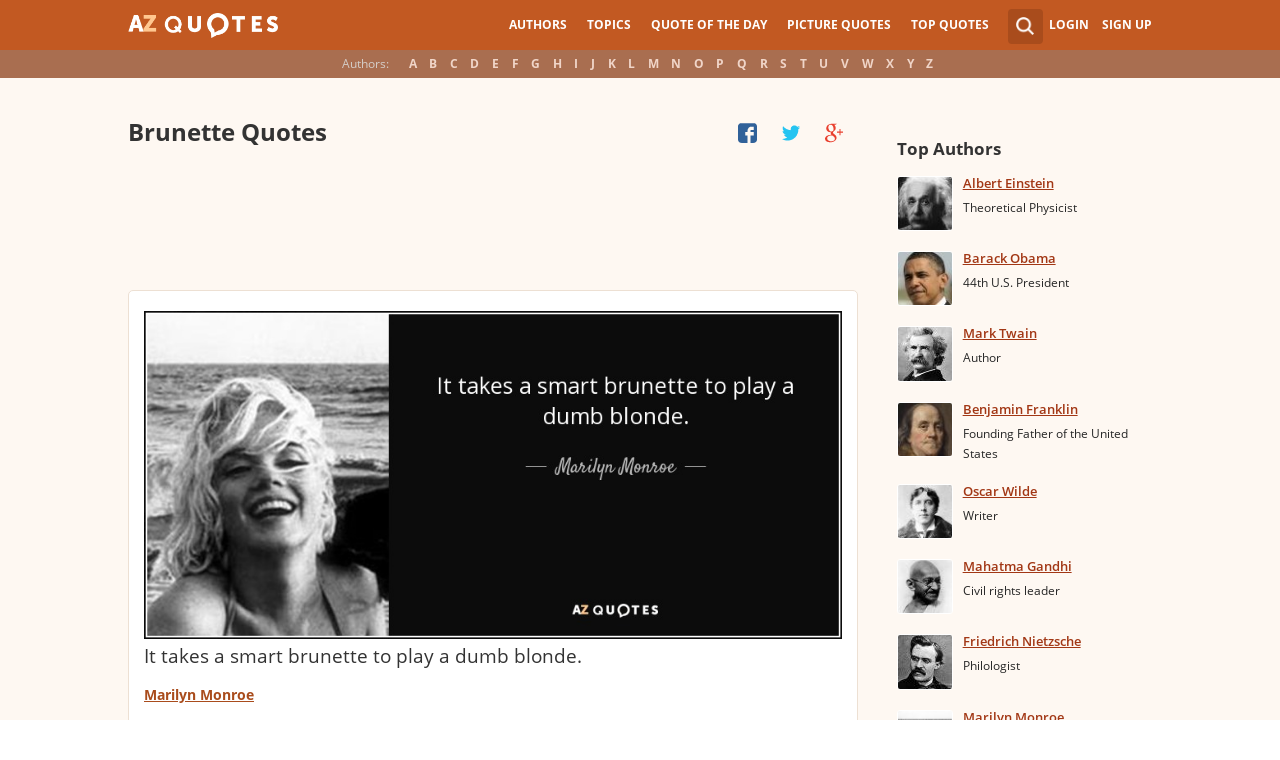

--- FILE ---
content_type: text/html; charset=utf-8
request_url: https://www.google.com/recaptcha/api2/aframe
body_size: 268
content:
<!DOCTYPE HTML><html><head><meta http-equiv="content-type" content="text/html; charset=UTF-8"></head><body><script nonce="WrWt9ZNh-UHAGL_cw9eB4g">/** Anti-fraud and anti-abuse applications only. See google.com/recaptcha */ try{var clients={'sodar':'https://pagead2.googlesyndication.com/pagead/sodar?'};window.addEventListener("message",function(a){try{if(a.source===window.parent){var b=JSON.parse(a.data);var c=clients[b['id']];if(c){var d=document.createElement('img');d.src=c+b['params']+'&rc='+(localStorage.getItem("rc::a")?sessionStorage.getItem("rc::b"):"");window.document.body.appendChild(d);sessionStorage.setItem("rc::e",parseInt(sessionStorage.getItem("rc::e")||0)+1);localStorage.setItem("rc::h",'1769083363352');}}}catch(b){}});window.parent.postMessage("_grecaptcha_ready", "*");}catch(b){}</script></body></html>